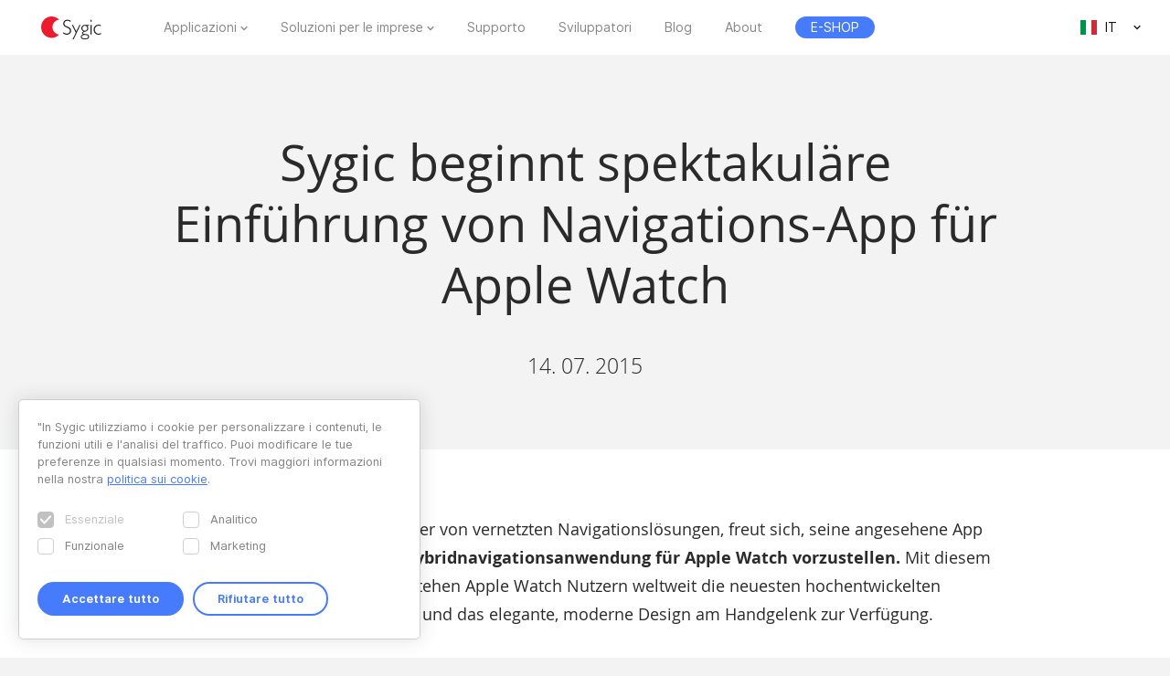

--- FILE ---
content_type: text/html; charset=UTF-8
request_url: https://www.sygic.com/it/press/sygic-begins-landmark-navigation-app-rollout-for-apple-watch/de
body_size: 7255
content:

<!DOCTYPE html>
<html lang="it">
<head>
    <!-- Google Tag Manager -->
    <script>(function(w,d,s,l,i){w[l]=w[l]||[];w[l].push({'gtm.start':
                new Date().getTime(),event:'gtm.js'});var f=d.getElementsByTagName(s)[0],
            j=d.createElement(s),dl=l!='dataLayer'?'&l='+l:'';j.async=true;j.src=
            'https://www.googletagmanager.com/gtm.js?id='+i+dl;f.parentNode.insertBefore(j,f);
        })(window,document,'script','dataLayer','GTM-WXWHHV2');</script>
    <!-- End Google Tag Manager -->
    <!-- Google Tag Manager -->
    <script>(function(w,d,s,l,i){w[l]=w[l]||[];w[l].push({'gtm.start':
                new Date().getTime(),event:'gtm.js'});var f=d.getElementsByTagName(s)[0],
            j=d.createElement(s),dl=l!='dataLayer'?'&l='+l:'';j.async=true;j.src=
            'https://www.googletagmanager.com/gtm.js?id='+i+dl;f.parentNode.insertBefore(j,f);
        })(window,document,'script','dataLayer','GTM-NKR4WKS');</script>
    <!-- End Google Tag Manager -->
    <title>
                            Sygic beginnt spektakuläre Einführung von Navigations-App für Apple Watch - Sygic | Bringing life to maps            </title>
    <meta charset="utf-8"/>
    <meta name="viewport" content="width=device-width,initial-scale=1.0">
    <meta name="description" content=""/>
    <meta name="google-site-verification" content="6pdsOQXRQS8cF4V-K6FB-Eeb0t5P6STGdnot97MGwLA"/>
    <meta name="com.silverpop.brandeddomains" content="www.pages03.net,sygic.com,sygic.mkt6669.com"/>

    <link rel="canonical" href="https://www.sygic.com/it/press/sygic-begins-landmark-navigation-app-rollout-for-apple-watch/de"/>
    <link rel="stylesheet" href="https://www.sygic.com/assets/enterprise/css/vendor/bootstrap-custom.css?v=1542129761">
    <link rel="stylesheet" href="https://www.sygic.com/assets/css/default.min.css?upd02111702">    <link rel="stylesheet" href="https://www.sygic.com/assets/css/prism.min.css?v=1542129761">    <link rel="stylesheet" href="https://www.sygic.com/assets/css/magnific.min.css?v=1542129761">    <link rel="stylesheet" href="https://www.sygic.com/assets/css/footer.min.css?upd31011801">
        <link rel="stylesheet" href="https://www.sygic.com/assets/enterprise/css/default_update.min.css?v=1757499270">    <link rel="stylesheet" href="https://www.sygic.com/assets/enterprise/css/glossary.min.css?v=1630332495">    <link rel="stylesheet" href="https://www.sygic.com/assets/enterprise/css/header.css?v=1678101713">    <link rel="stylesheet" href="https://www.sygic.com/assets/enterprise/css/footer.css?v=1619099092">    <link rel="stylesheet" href="https://www.sygic.com/assets/enterprise/css/header_app.min.css?v=1.4">    <link rel="stylesheet" href="https://www.sygic.com/assets/enterprise/css/footer_app.min.css?v=1635840171">    <link rel="stylesheet" href="https://cdn.icomoon.io/138264/SygicIcons/style-cf.css?yyorl0">
    <script src="https://www.sygic.com/assets/enterprise/js/vendor/modernizr-2.8.3.min.js?v=1542129761"></script>            <meta property="fb:app_id" content="351869684982616"/>
        <meta property="og:url" content="https://www.sygic.com/it/press/sygic-begins-landmark-navigation-app-rollout-for-apple-watch/de"/>
        <meta property="og:title" content="Sygic Sygic beginnt spektakuläre Einführung von Navigations-App für Apple Watch"/>
        <meta property="og:description" content=""/>
        <meta property="og:image" content="https://www.sygic.com/assets/images/og_image_alt.png"/>

        <meta name="twitter:card" content="summary"/>
        <meta name="twitter:site" content="@SygicOfficial"/>
        <meta name="twitter:title" content="Sygic Sygic beginnt spektakuläre Einführung von Navigations-App für Apple Watch"/>
        <meta name="twitter:description" content=""/>
        <meta name="twitter:image" content="https://www.sygic.com/assets/images/og_image_alt.png"/>
    
                        <link rel="alternate" hreflang="en"
                  href="https://www.sygic.com/press/sygic-begins-landmark-navigation-app-rollout-for-apple-watch/de"/>
                                <link rel="alternate" hreflang="de"
                  href="https://www.sygic.com/de/press/sygic-begins-landmark-navigation-app-rollout-for-apple-watch/de"/>
                                <link rel="alternate" hreflang="sk"
                  href="https://www.sygic.com/sk/press/sygic-begins-landmark-navigation-app-rollout-for-apple-watch/de"/>
                                <link rel="alternate" hreflang="it"
                  href="https://www.sygic.com/it/press/sygic-begins-landmark-navigation-app-rollout-for-apple-watch/de"/>
                                <link rel="alternate" hreflang="fr"
                  href="https://www.sygic.com/fr/press/sygic-begins-landmark-navigation-app-rollout-for-apple-watch/de"/>
                                <link rel="alternate" hreflang="es"
                  href="https://www.sygic.com/es/press/sygic-begins-landmark-navigation-app-rollout-for-apple-watch/de"/>
                                <link rel="alternate" hreflang="pt"
                  href="https://www.sygic.com/pt-br/press/sygic-begins-landmark-navigation-app-rollout-for-apple-watch/de"/>
                                <link rel="alternate" hreflang="pl"
                  href="https://www.sygic.com/pl/press/sygic-begins-landmark-navigation-app-rollout-for-apple-watch/de"/>
                                        </head>
<body class="">
<!-- Google Tag Manager (noscript) -->
<noscript><iframe src="https://www.googletagmanager.com/ns.html?id=GTM-WXWHHV2"
                  height="0" width="0" style="display:none;visibility:hidden"></iframe></noscript>
<!-- End Google Tag Manager (noscript) -->
<div id="overlay" class="overlay__app"></div>
<header id="header" class="header__app">
    <div class="container-fluid">
        <div class="header__wrapper">
            <!-- #site-logo -->
<div class="part" id="site-logo">
    <a href="https://www.sygic.com/it" target="_self">
        <img src="https://www.sygic.com/assets/enterprise/img/Sygic_logo.svg" alt="Sygic">
    </a>
</div>
<!-- /#site-logo -->                                                    <div class="part" id="site-nav">
                                        <nav>
                            <ul>
                                                                                                                                                                                    <li class="has-sub">
    <a href="#" target="_self" data-id="Navigation" data-cat="Top Navigation" data-name="Apps">Applicazioni</a>
    <div class="megamenu">
        <div class="wrapper">
            <div class="part">
                <div class="wrap">
                    <div class="goBack">Back</div>
                    <div class="mobile-title">Applicazioni</div>
                                            <div class="col-app">
                            <div class="widget widget__app">
        <div class="widget__links">
        <ul class="withMedia">
                                <li>
                <a
                        href="https://www.sygic.com/it/gps-navigation"
                        target="_self"
                        data-id="Navigation"
                        data-cat="Megamenu"
                        data-name="Sygic GPS Navigation"
                        class="  media"
                >
                    
                                                <div class="media-left media-middle">
                                                    <img src="https://www-sygic.akamaized.net/content/gps-navi.png"
                                 alt="Sygic GPS Navigation">
                                                </div>
                                                                                                                    <div class="media-body media-middle">
                                Sygic GPS Navigation                            </div>
                                                                                </a>
            </li>
                                <li>
                <a
                        href="https://www.sygic.com/it/truck"
                        target="_self"
                        data-id="Navigation"
                        data-cat="Megamenu"
                        data-name="Sygic Truck & Caravan GPS Navigation"
                        class="  media"
                >
                    
                                                <div class="media-left media-middle">
                                                    <img src="https://www-sygic.akamaized.net/content/sygic_truck_small.png"
                                 alt="Sygic Truck & Caravan GPS Navigation">
                                                </div>
                                                                                                                    <div class="media-body media-middle">
                                Sygic Truck & Caravan GPS Navigation                            </div>
                                                                                </a>
            </li>
                                <li>
                <a
                        href="https://www.sygic.com/it/travel"
                        target="_self"
                        data-id="Navigation"
                        data-cat="Megamenu"
                        data-name="Sygic Travel"
                        class="  media"
                >
                    
                                                <div class="media-left media-middle">
                                                    <img src="https://www-sygic.akamaized.net/content/travel.png"
                                 alt="Sygic Travel">
                                                </div>
                                                                                                                    <div class="media-body media-middle">
                                Sygic Travel                            </div>
                                                                                </a>
            </li>
                                <li>
                <a
                        href="https://www.fuel.io/"
                        target="_blank"
                        data-id="Navigation"
                        data-cat="Megamenu"
                        data-name="Fuelio"
                        class="  media"
                >
                    
                                                <div class="media-left media-middle">
                                                    <img src="https://www-sygic.akamaized.net/content/fuelio_icon.png"
                                 alt="Fuelio">
                                                </div>
                                                                                                                    <div class="media-body media-middle">
                                Fuelio                            </div>
                                                                                </a>
            </li>
                </ul>
    </div>
</div>                        </div>
                        <ul class="sub-pricing">
                            
<li class="">
    <a href="https://eshop.sygic.com/it/" target="_blank" class="pricing" data-id="Navigation" data-cat="Top Navigation" data-name="E-SHOP">
                    <span>E-SHOP</span>
            </a>
</li>
                        </ul>
                                        <div class="wrap-group">
                                            </div>
                </div>
            </div>
        </div>
    </div>
</li>
                                                                                                                                                                                                                        <li class="has-sub">
    <a href="#" target="_self" data-id="Navigation" data-cat="Top Navigation" data-name="Enterprise Solutions">Soluzioni per le imprese</a>
    <div class="megamenu">
        <div class="wrapper">
            <div class="part">
                <div class="wrap">
                    <div class="goBack">Back</div>
                    <div class="mobile-title">Soluzioni per le imprese</div>
                                        <div class="wrap-group">
                                                    <div class="col-solutions">
                                <div class="widget widget__desc">
            <div class="widget__title">
            Soluzioni        </div>
        <div class="widget__block">
        <ul class="">
                                <li>
                <a
                        href="https://www.sygic.com/it/enterprise/professional-gps-navigation-sdk"
                        target="_self"
                        data-id="Navigation"
                        data-cat="Megamenu"
                        data-name="Professional Navigation for Fleets"
                        class="widget__block--have-img  "
                >
                    
                                                    <img src="https://www-sygic.akamaized.net/content/ucp-icons-44.svg"
                                 alt="Navigazione GPS per le flotte con SDK">
                                                                                                                    <div class="widget__block--title">
                                Navigazione GPS per le flotte con SDK                            </div>
                                                                                        <p>
                            Navigazione GPS commerciale che migliora l'efficienza e la sicurezza della flotta                        </p>
                                    </a>
            </li>
                                <li>
                <a
                        href="https://www.sygic.com/it/enterprise/use-case/automotive"
                        target="_self"
                        data-id="Navigation"
                        data-cat="Megamenu"
                        data-name="Automotive Solutions"
                        class="widget__block--have-img  "
                >
                    
                                                    <img src="https://www-sygic.akamaized.net/content/icon_automotive.svg"
                                 alt="Soluzioni automobilistiche">
                                                                                                                    <div class="widget__block--title">
                                Soluzioni automobilistiche                            </div>
                                                                                        <p>
                            Mappatura avanzata e Soluzioni connected car per l'industria automobilistica                        </p>
                                    </a>
            </li>
                                <li>
                <a
                        href="https://www.sygic.com/it/enterprise/maps-navigation-sdk-developers"
                        target="_self"
                        data-id="Navigation"
                        data-cat="Megamenu"
                        data-name="Maps & Navigation SDK"
                        class="widget__block--have-img  "
                >
                    
                                                    <img src="https://www-sygic.akamaized.net/content/ucp-icons-51.svg"
                                 alt="Maps e navigation development kit">
                                                                                                                    <div class="widget__block--title">
                                Maps e navigation development kit                            </div>
                                                                                        <p>
                            Librerie con mappe, pianificazione del percorso, navigazione e ricerca                        </p>
                                    </a>
            </li>
                </ul>
    </div>
</div>                            </div>
                            <div class="col-resources">
                                <div class="widget widget__case">
            <div class="widget__title">
            Più dettagli        </div>
        <div class="widget__links">
        <ul class="">
                                <li>
                <a
                        href="https://www.sygic.com/blog/tag:Case%20Studies"
                        target="_self"
                        data-id="Navigation"
                        data-cat="Megamenu"
                        data-name="Documentation"
                        class="  "
                >
                                                                                            Studio di casi                                                                                </a>
            </li>
                                <li>
                <a
                        href="https://www.sygic.com/it/developers"
                        target="_blank"
                        data-id="Navigation"
                        data-cat="Megamenu"
                        data-name="References"
                        class="  "
                >
                                                                                            Documentazione                                                                                </a>
            </li>
                                <li>
                <a
                        href="https://www.sygic.com/it/developers/professional-navigation-sdk/licensing/bls-user-guide"
                        target="_blank"
                        data-id="Navigation"
                        data-cat="Megamenu"
                        data-name=""
                        class="  "
                >
                                                                                            Istruzioni per la gestione della licenza                                                                                </a>
            </li>
                                <li>
                <a
                        href="https://www.sygic.com/it/business/references"
                        target="_self"
                        data-id="Navigation"
                        data-cat="Megamenu"
                        data-name=""
                        class="  "
                >
                                                                                            Referenze                                                                                </a>
            </li>
                </ul>
    </div>
</div>                            </div>
                            <div class="cal-industries">
                                <div class="widget widget__case">
            <div class="widget__title">
            Industrie        </div>
        <div class="widget__links">
        <ul class="">
                                <li>
                <a
                        href="https://www.sygic.com/it/enterprise/use-case/gps-for-truck-fleets"
                        target="_self"
                        data-id="Navigation"
                        data-cat="Megamenu"
                        data-name="Long Haul Transportation"
                        class="  "
                >
                                                                                            Trasporto a lungo raggio                                                                                </a>
            </li>
                                <li>
                <a
                        href="https://www.sygic.com/it/enterprise/use-case/delivery"
                        target="_self"
                        data-id="Navigation"
                        data-cat="Megamenu"
                        data-name="Last Mile Delivery"
                        class="  "
                >
                                                                                            Consegna                                                                                </a>
            </li>
                                <li>
                <a
                        href="https://www.sygic.com/it/enterprise/use-case/emergency"
                        target="_self"
                        data-id="Navigation"
                        data-cat="Megamenu"
                        data-name="Emergency"
                        class="  "
                >
                                                                                            Emergenza                                                                                </a>
            </li>
                                <li>
                <a
                        href="https://www.sygic.com/it/enterprise/use-case/taxi"
                        target="_self"
                        data-id="Navigation"
                        data-cat="Megamenu"
                        data-name="Taxi"
                        class="  "
                >
                                                                                            Taxi                                                                                </a>
            </li>
                                <li>
                <a
                        href="https://www.sygic.com/it/enterprise/use-case/field-work"
                        target="_self"
                        data-id="Navigation"
                        data-cat="Megamenu"
                        data-name="Field Service"
                        class="  "
                >
                                                                                            Lavoro sul campo                                                                                </a>
            </li>
                                <li>
                <a
                        href="https://www.sygic.com/it/enterprise/use-case/oil-mining"
                        target="_self"
                        data-id="Navigation"
                        data-cat="Megamenu"
                        data-name="Oil & Mining"
                        class="  "
                >
                                                                                            Petrolio o mineraria                                                                                </a>
            </li>
                                <li>
                <a
                        href="https://www.sygic.com/it/enterprise/insurance-telematics"
                        target="_self"
                        data-id="Navigation"
                        data-cat="Megamenu"
                        data-name="Travel & Hospitality"
                        class="  "
                >
                                                                                            Assicurazione                                                                                </a>
            </li>
                                <li>
                <a
                        href="https://www.sygic.com/it/enterprise/use-case/travel-solutions"
                        target="_self"
                        data-id="Navigation"
                        data-cat="Megamenu"
                        data-name="Smart City Mobility"
                        class="  "
                >
                                                                                            Soluzioni di viaggio                                                                                </a>
            </li>
                                <li>
                <a
                        href="https://www.sygic.com/it/enterprise/use-case/smart-city-mobility"
                        target="_self"
                        data-id="Navigation"
                        data-cat="Megamenu"
                        data-name="Waste Collection"
                        class="  "
                >
                                                                                            Mobilità intelligente                                                                                </a>
            </li>
                                <li>
                <a
                        href="https://www.sygic.com/it/enterprise/use-case/municipal"
                        target="_self"
                        data-id="Navigation"
                        data-cat="Megamenu"
                        data-name="Case Studies"
                        class="  "
                >
                                                                                            Raccolta dei rifiuti                                                                                </a>
            </li>
                </ul>
    </div>
</div>                            </div>
                                            </div>
                </div>
            </div>
        </div>
    </div>
</li>
                                                                                                                                                                                                                        
<li class="">
    <a href="https://help.sygic.com" target="_blank" class="" data-id="Navigation" data-cat="Top Navigation" data-name="Support">
                    Supporto            </a>
</li>
                                                                                                                                                                                                                        
<li class="">
    <a href="https://www.sygic.com/it/developers" target="_blank" class="" data-id="Navigation" data-cat="Top Navigation" data-name="Developers">
                    Sviluppatori            </a>
</li>
                                                                                                                                                                                                                        
<li class="">
    <a href="https://www.sygic.com/it/blog" target="_self" class="" data-id="Navigation" data-cat="Top Navigation" data-name="Blog">
                    Blog            </a>
</li>
                                                                                                                                                                                                                        
<li class="">
    <a href="https://www.sygic.com/it/about" target="_self" class="" data-id="Navigation" data-cat="Top Navigation" data-name="About">
                    About            </a>
</li>
                                                                                                                                                                                                                        
<li class="hide-lg">
    <a href="https://careers.sygic.com/" target="_blank" class="" data-id="Navigation" data-cat="Top Navigation" data-name="Career">
                    Opportunità di carriera            </a>
</li>
                                                                                                                                                                                                                        
<li class="">
    <a href="https://eshop.sygic.com/it/" target="_blank" class="pricing" data-id="Navigation" data-cat="Top Navigation" data-name="E-SHOP">
                    <span>E-SHOP</span>
            </a>
</li>
                                                                                                </ul>
                        </nav>
                                </div>
            
                            <!-- #site-langs -->
<div class="part" id="site-langs">

    <div class="langs">

        <div class="langs__current">
            <span class="langs__current__code">IT</span>
            <img src="https://www.sygic.com/assets/enterprise/flags/4x3/it.svg" alt="Italiano">
            <span class="langs__current__country">Italiano</span>
        </div>

        <div class="langs__select">
            <ul>
                                                            <li>
                                                            <a href="https://www.sygic.com/press/sygic-begins-landmark-navigation-app-rollout-for-apple-watch/de" target="_self"><img src="https://www.sygic.com/assets/enterprise/flags/4x3/en.svg" alt="English">English</a>
                                                    </li>
                                                                                <li>
                                                            <a href="https://www.sygic.com/de/press/sygic-begins-landmark-navigation-app-rollout-for-apple-watch/de" target="_self"><img src="https://www.sygic.com/assets/enterprise/flags/4x3/de.svg" alt="Deutsch">Deutsch</a>
                                                    </li>
                                                                                <li>
                                                            <a href="https://www.sygic.com/sk/press/sygic-begins-landmark-navigation-app-rollout-for-apple-watch/de" target="_self"><img src="https://www.sygic.com/assets/enterprise/flags/4x3/sk.svg" alt="Slovensky">Slovensky</a>
                                                    </li>
                                                                                                                    <li>
                                                            <a href="https://www.sygic.com/fr/press/sygic-begins-landmark-navigation-app-rollout-for-apple-watch/de" target="_self"><img src="https://www.sygic.com/assets/enterprise/flags/4x3/fr.svg" alt="Fran&ccedil;ais">Fran&ccedil;ais</a>
                                                    </li>
                                                                                <li>
                                                            <a href="https://www.sygic.com/es/press/sygic-begins-landmark-navigation-app-rollout-for-apple-watch/de" target="_self"><img src="https://www.sygic.com/assets/enterprise/flags/4x3/es.svg" alt="Espa&ntilde;ol">Espa&ntilde;ol</a>
                                                    </li>
                                                                                <li>
                                                            <a href="https://www.sygic.com/pt-br/press/sygic-begins-landmark-navigation-app-rollout-for-apple-watch/de" target="_self"><img src="https://www.sygic.com/assets/enterprise/flags/4x3/pt.svg" alt="Portugu&ecirc;s">Portugu&ecirc;s</a>
                                                    </li>
                                                                                <li>
                                                            <a href="https://www.sygic.com/pl/press/sygic-begins-landmark-navigation-app-rollout-for-apple-watch/de" target="_self"><img src="https://www.sygic.com/assets/enterprise/flags/4x3/pl.svg" alt="Polski">Polski</a>
                                                    </li>
                                                                                <li>
                                                    </li>
                                                                                <li>
                                                    </li>
                                                </ul>
        </div>

    </div>

</div>
<!-- /#site-langs -->                    </div>
                    <!-- #menu-toggle -->
<div id="menu-toggle">
    <div id="hamburger">
        <span></span>
        <span></span>
        <span></span>
    </div>
    <div id="cross">
        <span></span>
        <span></span>
    </div>
</div>
<!-- /#menu-toggle -->            </div>
</header>
<!-- Google Tag Manager (noscript) -->
<noscript><iframe src="https://www.googletagmanager.com/ns.html?id=GTM-NKR4WKS"
                  height="0" width="0" style="display:none;visibility:hidden"></iframe></noscript>
<!-- End Google Tag Manager (noscript) -->

<main class="press">
  <section class="introduction">
    <div class="introduction__content">
      <div class="introduction__headline">
        <h1>Sygic beginnt spektakuläre Einführung von Navigations-App für Apple Watch</h1>
        <p class="info">
          14. 07. 2015        </p>
      </div>
    </div>
  </section>
  <section class="article">
    <div class="article__content">
      <span class="perex">
      <p>Sygic, der weltweit führende Anbieter von vernetzten Navigationslösungen, freut sich, seine angesehene App <strong>Sygic GPS Navigation als erste Hybridnavigationsanwendung für Apple Watch vorzustellen.</strong> Mit diesem großartigen Anwendungs-Update stehen Apple Watch Nutzern weltweit die neuesten hochentwickelten Navigationstechnologien von Sygic und das elegante, moderne Design am Handgelenk zur Verfügung.</p>      </span>
      <p><strong>Aktuelle Nutzer von Sygic GPS Navigation benötigen lediglich ein Anwendungs-Update, um die unschlagbare Anwendung auf ihrer Apple Watch nutzen zu können. </strong>Ein Kauf ist nicht erforderlich. Das schnelle und einfache Update ermöglicht eine unmittelbare Gerätesynchronisation beim Verlassen des Fahrzeugs und eine einfache Navigation für die letzten Schritte der Reise. Durch die völlig neuartige nahtlose Verbindung von Smartphones, Infotainmentsystemen im Fahrzeug und Smartwatches definiert Sygic GPS Navigation neu, wie Menschen über moderne Mobiltechnologie mit ihrer Umwelt in Verbindung stehen.</p>
<p>Das Sygic GPS Navigation-Software-Update bietet erweiterten Zugriff auf die Navigationsgenauigkeit, das elegante Design und die erstklassige Benutzererfahrung, die für das Unternehmen typisch sind. Die innovative Anwendung ist auf jeder Plattform vollständig individualisierbar und ermöglicht den Nutzern optimierte kartenzentrierte Programmierung und blitzschnellen Betrieb durch hochentwickelte Gerätespiegelung. Im Gegensatz zu anderen Navigations-Apps auf dem Markt bietet Sygic durch die Verknüpfung von modernen Onlinediensten und umfassenden Offlinekarten hochentwickelte Hybridlösungen für die sichere Navigation mit oder ohne Internet-Datenverbindung.</p>
<p><strong>Sygic hat es sich zum Ziel gesetzt, jeden Fahrer weltweit bei der Navigation zu unterstützen. Jede innovative neue Version bringt uns der Verwirklichung dieses Wunsches einen Schritt näher.</strong> Dieser wichtige Meilenstein steht in einer langen Tradition des Pioniergeistes bei Sygic: Zusätzlich zur Führungsposition auf dem Apple Watch Markt war Sygic 2009 die erste Komplettnavigations-App für iOS und 2015 die erste App, die die vollständige MirrorLink-Zertifizierung für Europa und Nordamerika erhielt. </p>
<p>„Wir bei Sygic freuen uns, unser neuestes Software-Update für Apple Watch vorzustellen, und wir sind stolz darauf, in der Navigationsbranche dauerhaft den Trends voraus zu sein. Mit der Aufnahme von Apple Watch in das Kompatibilitätsportfolio von Sygic können sich unsere Nutzer weiterhin vertrauensvoll auf das Fahren, Erkunden und Entdecken konzentrieren“, so Michal Štencl, CEO von Sygic. </p>
<p>Sygic GPS Navigation ist die am häufigsten heruntergeladene Hybridnavigationsanwendung für Smart Devices und vernetzte Pkw der Welt. 95 Millionen Benutzern weltweit, Tendenz steigend – Sygic ist stolz darauf, führender Global Player in der GPS-Navigation zu sein.</p>    </div>
  </section>
  <section class="conclusion">
    <div class="conclusion__related">
      <ul>
              </ul>
    </div>
    <div class="conclusion__content">
<!--      <div class="conclusion__gallery">-->
<!--        <ul class="popup-gallery">-->
<!--        --><!--          <li><a href="--><!--">--><!--</a></li>-->
<!--        --><!--        --><!--          <li><a href="--><!--">--><!--</a></li>-->
<!--        --><!--      </ul>-->
<!--      </div>-->
      <div class="conclusion__navigation">
        <p><a class="button__backtotop" href="#top" data-value="back_to_top">Scroll to top <i class="fa fa-angle-up" aria-hidden="true"></i></a></p>
        <p><a class="button" href="https://www.sygic.com/it/press/sygic-begins-landmark-navigation-app-rollout-for-apple-watch">Back to overview <i class="fa fa-angle-left" aria-hidden="true"></i></a></p>
      </div>
    </div>
  </section>

</main>


<script src="//ajax.googleapis.com/ajax/libs/jquery/1.11.2/jquery.min.js"></script>
<script>window.jQuery || document.write('<script src="/assets/enterprise/js/vendor/jquery-1.11.2.min.js"><\/script>')</script>
<script src="https://cdnjs.cloudflare.com/ajax/libs/gsap/latest/TweenMax.min.js"></script>
<script src="https://www.sygic.com/assets/enterprise/js/plugins.min.js?v=1560759320"></script><script src="https://www.sygic.com/assets/enterprise/js/main.min.js?v=1.5"></script>
<script src="https://www.sygic.com/assets/js/new/slider.min.js?02111702"></script>
<script src="https://www.sygic.com/assets/js/new/panorama-viewer.min.js?v=1542129761"></script>
<script src="https://www.sygic.com/assets/js/new/magnific.min.js?v=1542129761"></script>
<script src="https://www.sygic.com/assets/js/new/prism.min.js?v=1542129761"></script>
<script src="https://www.sygic.com/assets/js/new/default.min.js?02111702"></script>
<script src="//www.google.com/recaptcha/api.js"></script>






<!-- #footer -->
<footer id="footer" class="footer__app">

    <!-- #footer__top -->
    <div id="footer__top">
        <div class="container">

            <!-- .footer__top--up -->
            <div class="footer__top--up hidden-xs">

                <div class="row">
                    <div class="col-sm-4 col-md-3 col-lg-3">
                        <!-- .widget -->
                        <section class="widget">
                            <header>
                                <h4>Applicazioni</h4>
                            </header>
                            <div class="widget__body">
                                <div class="row">
                                    <div class="col-lg-12">
                                        <div class="widget__links">
            <ul class="withMedia">
                                                <li>
                    <a href="https://www.sygic.com/it/gps-navigation" target="_self" class="media" data-id="Navigation" data-cat="Footer" data-name="Sygic GPS Navigation">
                                                    <div class="media-left media-middle">
                                                                    <img src="https://www-sygic.akamaized.net/content/gps-navi.png"
                                         alt="Sygic GPS Navigation">
                                                            </div>
                                                                        <div class="media-body media-middle">
                                                    Sygic GPS Navigation                                                </div>
                                            </a>
                </li>
                                                            <li>
                    <a href="https://www.sygic.com/it/truck" target="_self" class="media" data-id="Navigation" data-cat="Footer" data-name="Sygic Truck & Caravan GPS Navigation">
                                                    <div class="media-left media-middle">
                                                                    <img src="https://www-sygic.akamaized.net/content/sygic_truck_small.png"
                                         alt="Sygic Truck & Caravan GPS Navigation">
                                                            </div>
                                                                        <div class="media-body media-middle">
                                                    Sygic Truck & Caravan GPS Navigation                                                </div>
                                            </a>
                </li>
                                                            <li>
                    <a href="https://www.sygic.com/it/travel" target="_self" class="media" data-id="Navigation" data-cat="Footer" data-name="Sygic Travel">
                                                    <div class="media-left media-middle">
                                                                    <img src="https://www-sygic.akamaized.net/content/travel.png"
                                         alt="Sygic Travel">
                                                            </div>
                                                                        <div class="media-body media-middle">
                                                    Sygic Travel                                                </div>
                                            </a>
                </li>
                                                            <li>
                    <a href="https://www.fuel.io/" target="_blank" class="media" data-id="Navigation" data-cat="Footer" data-name="Fuelio">
                                                    <div class="media-left media-middle">
                                                                    <img src="https://www-sygic.akamaized.net/content/fuelio_icon.png"
                                         alt="Fuelio">
                                                            </div>
                                                                        <div class="media-body media-middle">
                                                    Fuelio                                                </div>
                                            </a>
                </li>
                                                                                                                                                                                                                                                                                                                                                                                                                                                                                                                                                                                        </ul>
</div>                                    </div>
                                </div>
                            </div>
                        </section>
                        <!-- /.widget -->
                    </div>
                    <div class="col-sm-8 col-md-6 col-lg-5 col-lg-offset-1">

                        <!-- .widget -->
                        <section class="widget">
                            <header>
                                <h4>Soluzioni per le imprese</h4>
                            </header>
                            <div class="widget__body">
                                <div class="row">
<!--                                    <div class="col-lg-12">-->
<!--                                        --><!--                                        --><!--                                    </div>-->
                                    <div class="col-sm-6 col-md-6 col-lg-6">
                                        <div class="widget__links">
                <h5>Soluzioni</h5>
        <ul class="">
                                                                                                                                                                                <li>
                    <a href="https://www.sygic.com/it/enterprise/professional-gps-navigation-sdk" target="_self" class="" data-id="Navigation" data-cat="Footer" data-name="Professional Navigation for Fleets">
                                                                            Navigazione GPS per le flotte con SDK                                            </a>
                </li>
                                                            <li>
                    <a href="https://www.sygic.com/it/enterprise/use-case/automotive" target="_self" class="" data-id="Navigation" data-cat="Footer" data-name="Automotive Solutions">
                                                                            Soluzioni automobilistiche                                            </a>
                </li>
                                                            <li>
                    <a href="https://www.sygic.com/it/enterprise/maps-navigation-sdk-developers" target="_self" class="" data-id="Navigation" data-cat="Footer" data-name="Maps & Navigation SDK">
                                                                            Maps e navigation development kit                                            </a>
                </li>
                                                                                                                                                                                                                                                                                                                                                                                                                                                                                        </ul>
</div>                                        <div class="widget__links">
                <h5>Più dettagli</h5>
        <ul class="">
                                                                                                                                                                                                                                                                                                                                                                                                                                                                                                                                                                                                                                                <li>
                    <a href="https://www.sygic.com/blog/tag:Case%20Studies" target="_self" class="" data-id="Navigation" data-cat="Footer" data-name="Case Studies">
                                                                            Studio di casi                                            </a>
                </li>
                                                            <li>
                    <a href="https://www.sygic.com/it/developers" target="_blank" class="" data-id="Navigation" data-cat="Footer" data-name="Documentation">
                                                                            Documentazione                                            </a>
                </li>
                                                            <li>
                    <a href="https://www.sygic.com/it/developers/professional-navigation-sdk/licensing/bls-user-guide" target="_blank" class="" data-id="Navigation" data-cat="Footer" data-name="">
                                                                            Istruzioni per la gestione della licenza                                            </a>
                </li>
                        </ul>
</div>                                    </div>
                                    <div class="col-sm-6 col-md-6 col-lg-offset-1 col-lg-5">
                                        <div class="widget__links">
                <h5>Industrie</h5>
        <ul class="">
                                                                                                                                                                                                                                                                                <li>
                    <a href="https://www.sygic.com/it/enterprise/use-case/gps-for-truck-fleets" target="_self" class="" data-id="Navigation" data-cat="Footer" data-name="Long Haul Transportation">
                                                                            Trasporto a lungo raggio                                            </a>
                </li>
                                                            <li>
                    <a href="https://www.sygic.com/it/enterprise/use-case/delivery" target="_self" class="" data-id="Navigation" data-cat="Footer" data-name="Last Mile Delivery">
                                                                            Consegna                                            </a>
                </li>
                                                            <li>
                    <a href="https://www.sygic.com/it/enterprise/use-case/emergency" target="_self" class="" data-id="Navigation" data-cat="Footer" data-name="Emergency">
                                                                            Emergenza                                            </a>
                </li>
                                                            <li>
                    <a href="https://www.sygic.com/it/enterprise/use-case/taxi" target="_self" class="" data-id="Navigation" data-cat="Footer" data-name="Taxi">
                                                                            Taxi                                            </a>
                </li>
                                                            <li>
                    <a href="https://www.sygic.com/it/enterprise/use-case/field-work" target="_self" class="" data-id="Navigation" data-cat="Footer" data-name="Field Service">
                                                                            Lavoro sul campo                                            </a>
                </li>
                                                            <li>
                    <a href="https://www.sygic.com/it/enterprise/use-case/oil-mining" target="_self" class="" data-id="Navigation" data-cat="Footer" data-name="Oil & Mining">
                                                                            Petrolio o mineraria                                            </a>
                </li>
                                                            <li>
                    <a href="https://www.sygic.com/it/enterprise/insurance-telematics" target="_self" class="" data-id="Navigation" data-cat="Footer" data-name="Insurance">
                                                                            Assicurazione                                            </a>
                </li>
                                                            <li>
                    <a href="https://www.sygic.com/it/enterprise/use-case/travel-solutions" target="_self" class="" data-id="Navigation" data-cat="Footer" data-name="Travel & Hospitality">
                                                                            Soluzioni di viaggio                                            </a>
                </li>
                                                            <li>
                    <a href="https://www.sygic.com/it/enterprise/use-case/smart-city-mobility" target="_self" class="" data-id="Navigation" data-cat="Footer" data-name="Smart City Mobility">
                                                                            Mobilità intelligente                                            </a>
                </li>
                                                            <li>
                    <a href="https://www.sygic.com/it/enterprise/use-case/municipal" target="_self" class="" data-id="Navigation" data-cat="Footer" data-name="Waste Collection">
                                                                            Raccolta dei rifiuti                                            </a>
                </li>
                                                            <li>
                    <a href="https://www.sygic.com/it/enterprise/use-case/location-intelligence" target="_self" class="" data-id="Navigation" data-cat="Footer" data-name="Location Intelligence">
                                                                            Soluzioni per le imprese                                            </a>
                </li>
                                                                                                                        </ul>
</div>                                    </div>
                                </div>
                            </div>
                        </section>
                        <!-- /.widget -->

                    </div>
                    <div class="col-sm-12 col-md-3 col-lg-2 col-lg-offset-1">

                        <!-- .widget -->
                        <section class="widget">
                            <header>
                                <h4>Informazioni su Sygic</h4>
                            </header>
                            <div class="widget__body">
                                <div class="row">
                                    <div class="col-sm-6 col-lg-12 col-mr-b">
                                        <div class="widget__links">
            <ul class="">
                                                <li>
                    <a href="https://www.sygic.com/it/about" target="_self" class="" data-id="Navigation" data-cat="Footer" data-name="About Sygic">
                                                                            Sygic – Chi siamo                                            </a>
                </li>
                                                            <li>
                    <a href="https://www.sygic.com/it/business/references" target="_self" class="" data-id="Navigation" data-cat="Footer" data-name="References">
                                                                            Referenze                                            </a>
                </li>
                                                            <li>
                    <a href="https://careers.sygic.com/" target="_blank" class="" data-id="Navigation" data-cat="Footer" data-name="Career">
                                                                            Opportunità di carriera                                            </a>
                </li>
                                                            <li>
                    <a href="https://www.sygic.com/it/love" target="_self" class="" data-id="Navigation" data-cat="Footer" data-name="Spread Love">
                                                                            Fallo sapere                                            </a>
                </li>
                                                            <li>
                    <a href="https://www.sygic.com/it/press" target="_self" class="" data-id="Navigation" data-cat="Footer" data-name="Press Room">
                                                                            Ufficio stampa                                            </a>
                </li>
                                                            <li>
                    <a href="https://www.sygic.com/it/company/contact" target="_self" class="" data-id="Navigation" data-cat="Footer" data-name="Contact">
                                                                            Contatti                                            </a>
                </li>
                        </ul>
</div>                                    </div>
                                    <div class="col-sm-6 col-md-12">
                                        <div class="widget__links">
                <h5>Sygic</h5>
        <ul class="">
                                                <li>
                    <a href="https://eshop.sygic.com/it/" target="_blank" class="" data-id="Navigation" data-cat="Footer" data-name="Pricing">
                                                                            Prezzi                                            </a>
                </li>
                                                            <li>
                    <a href="https://help.sygic.com" target="_blank" class="" data-id="Navigation" data-cat="Footer" data-name="Support">
                                                                            Supporto                                            </a>
                </li>
                                                            <li>
                    <a href="https://www.sygic.com/it/what-is" target="_self" class="" data-id="Navigation" data-cat="Footer" data-name="Glossary">
                                                                            Glossario                                            </a>
                </li>
                                                            <li>
                    <a href="https://www.sygic.com/it/company/legal-documents" target="_self" class="" data-id="Navigation" data-cat="Footer" data-name="Legal documents">
                                                                            Documenti Legali                                            </a>
                </li>
                        </ul>
</div>                                    </div>
                                </div>
                            </div>
                        </section>
                        <!-- /.widget -->

                    </div>
                </div>

            </div>
            <!-- /.footer__top--up -->

            <!-- .footer__top--bottom -->
            <div class="footer__top--bottom">
                <div class="row">
<!--                    <div class="hidden-xs col-sm-12 col-md-8 col-lg-6">-->
<!--                        --><!--                    </div>-->
                    <div class="col-sm-12">
                        <ul class="social">
    <li><a href="https://www.facebook.com/sygicofficial/" target="_blank" data-id="Navigation" data-cat="Footer" data-name="Facebook"><span class="icon icon-SG_web_ikony_50x50_facebook"></span></a></li>
    <li><a href="https://twitter.com/sygicofficial" target="_blank" data-id="Navigation" data-cat="Footer" data-name="Twiter"><span class="icon icon-SG_web_ikony_50x50_tweeter"></span></a></li>
    <li><a href="https://www.linkedin.com/company/sygic/" target="_blank" data-id="Navigation" data-cat="Footer" data-name="Linkedin"><span class="icon icon-SG_web_ikony_50x50_in"></span></a></li>
    <li><a href="https://www.youtube.com/user/Sygic" target="_blank" data-id="Navigation" data-cat="Footer" data-name="Youtube"><span class="icon icon-SG_web_ikony_50x50_youtube"></span></a></li>
</ul>                    </div>
                </div>
            </div>
            <!-- /.footer__top--bottom -->

        </div>
    </div>
    <!-- /#footer__top -->

    <div id="footer__bottom">
    <div class="container">
        <div class="copy">
            <img src="https://www.sygic.com/assets/enterprise/img/Sygic_logo.svg" alt="Sygic" class="copy__logo">
            <p>
                <span>Copyright © 2026 Sygic. All right reserved. Developed by </span>
                <a href="https://www.wisdomfactory.sk/en/" target="_blank">Wisdom Factory</a>
            </p>
        </div>
    </div>
</div>

</footer>
<!-- /#footer -->

<script type="text/javascript" src="/assets/js/cookies.min.js"></script>
<script type="text/javascript">
    createCookieModal('it');
</script>
</body>
</html>


--- FILE ---
content_type: text/html; charset=UTF-8
request_url: https://www.sygic.com/api/secure:public/type:cookie-consent/lang:it
body_size: 231
content:
{"Text":"<p>&quot;In Sygic utilizziamo i cookie per personalizzare i contenuti, le funzioni utili e l'analisi del traffico.\u00a0Puoi modificare le tue preferenze in qualsiasi momento. Trovi maggiori informazioni nella nostra <a href=\"https:\/\/www.sygic.com\/it\/cookies\"> politica sui cookie<\/a>.<\/p>","Accept":"Accettare tutto","Deny":"Rifiutare tutto","Save":"Salvare le impostazioni","Types":{"essential":"Essenziale","analytics":"Analitico","functional":"Funzionale","marketing":"Marketing"}}